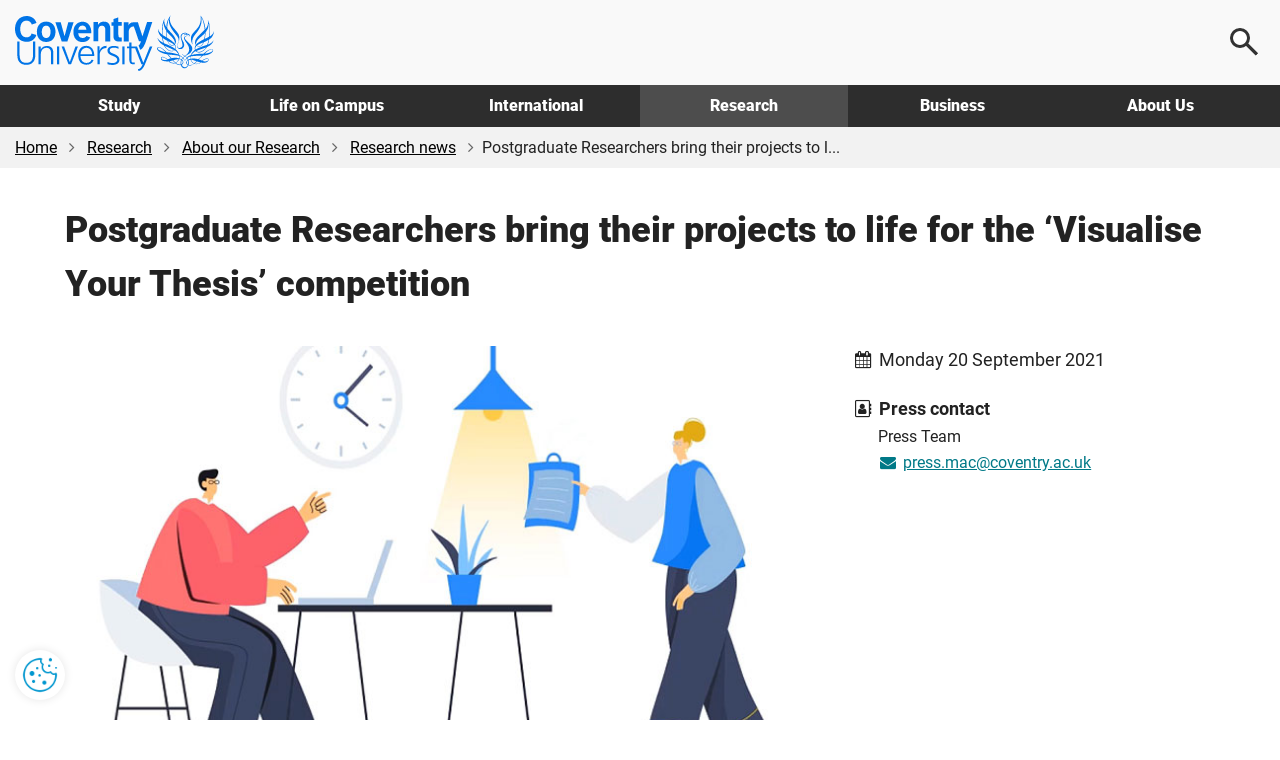

--- FILE ---
content_type: text/html; charset=utf-8
request_url: https://www.coventry.ac.uk/research/about-us/research-news/2021/vyt-2021/
body_size: 15957
content:
<!DOCTYPE html>
<html lang="en-GB">
<head>
    <meta charset="utf-8">
    <!-- version   8b22f94eeef66d4cf0f1104d195c657623fa7bc1 -->
    <!-- generated 2026-01-17 18:41:57.372 -->
    <!-- instance  3b7415d2-48b7-40d4-bec4-6d133827ed9d -->
    <meta http-equiv="X-UA-Compatible" content="IE=edge">
    <meta name="viewport" content="width=device-width, initial-scale=1.0">
    <title>Postgraduate Researchers bring their projects to life for the ‘Visualise Your Thesis’ competition | Coventry University</title>
        <meta name="description" content="Coventry University postgraduate researchers (PGR) have created vibrant and thought-provoking videos that represent their research projects for this year’s ‘Visualise Your Thesis’ competition.">
    <meta name="keywords" content="visualise your thesis, VYT, postgraduate research, PGR, research, thesis, competition, ">
    <link rel="apple-touch-icon" href="/apple-touch-icon.png" />
    <link rel="icon" type="image/png" sizes="32x32" href="/favicon-32x32.png">
    <link rel="icon" type="image/png" sizes="16x16" href="/favicon-16x16.png">
    <link rel="manifest" href="/site.webmanifest">
    <link rel="mask-icon" href="/safari-pinned-tab.svg" color="#0066cc">
    <meta name="msapplication-TileColor" content="#0985CF">
    <meta name="theme-color" content="#ffffff">
    <meta name="facebook-domain-verification" content="243rnc55chinxyxnrfrvp0b4zytyyz" />




        <meta property="og:url" content="https://www.coventry.ac.uk/research/about-us/research-news/2021/vyt-2021/" />

    <meta property="og:type" content="article" />
<meta property="og:title" content="Postgraduate Researchers bring their projects to life for the ‘Visualise Your Thesis’ competition"/>
<meta property="og:description" content="Coventry University postgraduate researchers (PGR) have created vibrant and thought-provoking videos that represent their research projects for this year’s ‘Visualise Your Thesis’ competition."/>

    <meta property="og:image" content="https://www.coventry.ac.uk/globalassets/media/global/08-new-research-section/doctoral-college/vyt460.jpg" />
    <meta property="og:image:secure_url" content="https://www.coventry.ac.uk/globalassets/media/global/08-new-research-section/doctoral-college/vyt460.jpg" />
    <meta name="twitter:image" content="https://www.coventry.ac.uk/globalassets/media/global/08-new-research-section/doctoral-college/vyt460.jpg" />

<meta name="twitter:card" content="summary_large_image" />

<meta name="twitter:title" content="Postgraduate Researchers bring their projects to life for the ‘Visualise Your Thesis’ competition"/>
<meta name="twitter:description" content="Coventry University postgraduate researchers (PGR) have created vibrant and thought-provoking videos that represent their research projects for this year’s ‘Visualise Your Thesis’ competition."/>

<link rel="canonical" href="https://www.coventry.ac.uk/research/about-us/research-news/2021/vyt-2021/" />

    <script src="/bundles/header/js?v=lItQDth7htXEwANlWKlgi78YmVoxbhn8zPvYrD6yYOA1"></script>

        <script src="/Static/Assets/js/jquery.main.js" defer></script>



<link href="/bundles/css?v=jb294auHtVR5vReIfgcc9PKmQ85tAk1N2ilTQu7Nk4s1" rel="stylesheet"/>

        <link type="text/css" rel="stylesheet" href="/globalassets/css/style.min.css?v=8de50b861e82f00" />

    

<link rel="icon" href="/static/Assets/images/favicon/PrimarySite/favicon.ico" />





        <script src="/globalassets/js/main.min.js?v=8de50b86280c580"></script>






        <!-- Cookie Yes -->
    <script>
        window.dataLayer = window.dataLayer || [];
        function gtag() {
            dataLayer.push(arguments);
        }
        gtag("consent", "default", {
            ad_storage: "denied",
            ad_user_data: "denied",
            ad_personalization: "denied",
            analytics_storage: "denied",
            functionality_storage: "denied",
            personalization_storage: "denied",
            security_storage: "granted",
            wait_for_update: 2000,
        });
        gtag("set", "ads_data_redaction", true);
        gtag("set", "url_passthrough", true);
    </script>
    <!-- End Cookie Yes -->


        <!-- Google Tag Manager -->
    <script>
        (function(w,d,s,l,i){w[l]=w[l]||[];w[l].push({'gtm.start':
                new Date().getTime(),event:'gtm.js'});var f=d.getElementsByTagName(s)[0],
                j=d.createElement(s),dl=l!='dataLayer'?'&l='+l:'';j.async=true;j.src=
                'https://www.googletagmanager.com/gtm.js?id='+i+dl;f.parentNode.insertBefore(j,f);
        })(window, document, 'script', 'dataLayer', 'GTM-KSJQM5');
    </script>
    <!-- End Google Tag Manager -->


    

            <script id="cookieyes" type="text/javascript" src="https://cdn-cookieyes.com/client_data/503e077c052281b6a24bbd7b.js"></script>
            <!-- Hotjar Tracking Code for www.coventry.ac.uk -->
        <script>
            (function (h, o, t, j, a, r) {
                h.hj = h.hj || function () { (h.hj.q = h.hj.q || []).push(arguments) };
                h._hjSettings = { hjid: 1637760, hjsv: 6 };
                a = o.getElementsByTagName('head')[0];
                r = o.createElement('script'); r.async = 1;
                r.src = t + h._hjSettings.hjid + j + h._hjSettings.hjsv;
                a.appendChild(r);
            })(window, document, 'https://static.hotjar.com/c/hotjar-', '.js?sv=');
        </script>

<script type="application/ld+json"> { "@context": "https://schema.org", "@type": "CollegeOrUniversity", "name": "Coventry University", "alternateName": "cov uni", "url": "https://www.coventry.ac.uk/", "logo": "https://www.coventry.ac.uk/globalassets/media/logos/cov.svg", "telephone": "+44 (0)24 7765 7688", "address": { "@type": "PostalAddress", "streetAddress": "Priory Street", "addressLocality": "Coventry, West Midlands", "postalCode": "CV1 5FB", "addressCountry": "GB" }, "sameAs": [ "https://www.facebook.com/coventryuniversity", "https://twitter.com/covcampus/", "https://www.youtube.com/user/CovStudent", "https://www.instagram.com/covuni/", "https://www.linkedin.com/school/coventry-university/mycompany/verification/", "https://www.snapchat.com/add/coventry_uni", "https://www.tiktok.com/@coventryuni" ] } </script>

    





    

<script type="text/javascript">var appInsights=window.appInsights||function(config){function t(config){i[config]=function(){var t=arguments;i.queue.push(function(){i[config].apply(i,t)})}}var i={config:config},u=document,e=window,o="script",s="AuthenticatedUserContext",h="start",c="stop",l="Track",a=l+"Event",v=l+"Page",r,f;setTimeout(function(){var t=u.createElement(o);t.src=config.url||"https://js.monitor.azure.com/scripts/a/ai.0.js";u.getElementsByTagName(o)[0].parentNode.appendChild(t)});try{i.cookie=u.cookie}catch(y){}for(i.queue=[],r=["Event","Exception","Metric","PageView","Trace","Dependency"];r.length;)t("track"+r.pop());return t("set"+s),t("clear"+s),t(h+a),t(c+a),t(h+v),t(c+v),t("flush"),config.disableExceptionTracking||(r="onerror",t("_"+r),f=e[r],e[r]=function(config,t,u,e,o){var s=f&&f(config,t,u,e,o);return s!==!0&&i["_"+r](config,t,u,e,o),s}),i}({instrumentationKey:"df181e98-7c66-4fc8-b18d-d717fa8f2865",sdkExtension:"a"});window.appInsights=appInsights;appInsights.queue&&appInsights.queue.length===0&&appInsights.trackPageView();</script></head>

    
        <body class="">
    

<button class="cookie-mgmt cky-banner-element">
    <img src="/static/assets/images/content/cookie-settings-icon.png" width="40" height="40" alt="Manage cookie settings">
</button>




<a class="sr-only sr-only-focusable skip-content" href="#main">
    Skip to main content
</a>
<a class="sr-only sr-only-focusable skip-content" href="#footer">
    Skip to footer
</a>

    <!-- Google Tag Manager (noscript) -->
    <noscript><iframe title="Intentionally blank"  aria-hidden="true" src="https://www.googletagmanager.com/ns.html?id=GTM-KSJQM5"
                      height="0" width="0" style="display:none;visibility:hidden"></iframe></noscript>
    <!-- End Google Tag Manager (noscript) -->





<div class="wrapper-outer">
    <div id="wrapper">
            <header>
                <div class="container">
                        <a href="/" class="logo">
                            <span class="sr-only">
                                Coventry University
                            </span>
                        </a>

                            <div class="menu-icon menu-icon--search">
                                <button aria-label="Open search">
                                    <span></span>
                                </button>
                            </div>
                            <div class="menu-icon menu-icon--ham">
                                <button aria-label="Open navigation">
                                    <span></span>
                                </button>
                            </div>
                </div>

                    <nav>
                        <div class="container">
                            <ul class="main-nav">
                                    <li class="main-nav__item -options">
                                        <a href="/study-at-coventry/" class="main-nav__link " aria-controls="js-117-submenu" aria-expanded="false">
                                            Study
                                        </a>
                                        <div class="main-nav__submenu" id="js-117-submenu">
                                            <div class="container">

<div class="main-nav__grid -normal">
<div class="grey-bkgnd">
<p class="main-nav__heading">Study</p>
<p>Coventry University Group offers a wide range of exciting courses</p>
<p class="mtl"><a href="/study-at-coventry/" class="btn-secondary -arrow mm-button" aria-label="Explore study">Explore</a></p>
</div>
<div class="main-nav__main">
<div>
<p class="main-nav__subheading"><a href="/study-at-coventry/undergraduate-study/" class="mm-item">Undergraduate</a></p>
<p>Explore what it means to be an undergraduate student</p>
</div>
<div>
<p class="main-nav__subheading"><a href="/study-at-coventry/postgraduate-study/" class="mm-item">Postgraduate</a></p>
<p>Discover our postgraduate study options and fast-track your career</p>
</div>
<div>
<p class="main-nav__subheading"><a href="/study-at-coventry/undergraduate-study/course-finder/" class="mm-item">A-Z undergraduate course finder</a></p>
<p>Explore our subject areas and find the perfect undergraduate course for you</p>
</div>
<div>
<p class="main-nav__subheading"><a href="/nite/" class="mm-item">National Institute of Teaching and Education</a></p>
<p>Training and developing excellent teachers and school leaders, worldwide</p>
</div>
<div>
<p class="main-nav__subheading"><a href="/online/" class="mm-item">Online learning</a></p>
<p>Study any time, anywhere, in a way that suits you</p>
</div>
<div>
<p class="main-nav__subheading"><a href="/research/research-opportunities/research-students/research-degrees/" class="mm-item">Research degrees</a></p>
<p>Globally connected first class research, explore research opportunities</p>
</div>
</div>
<div>
<p class="main-nav__subheading">Useful links</p>
<ul class="main-nav__useful">
<li><a href="/study-at-coventry/visit-our-open-days/" class="mm-subitem">Book an Open Day</a></li>
<li><a href="/study-at-coventry/order-a-prospectus/" class="mm-subitem">Get your prospectus</a></li>
<li><a href="/study-at-coventry/apply-now/" class="mm-subitem">How to apply</a></li>
<li><a href="/study-at-coventry/student-support/" class="mm-subitem">How we support you</a></li>
<li><a href="/study-at-coventry/finance/" class="mm-subitem">Fees and finance</a></li>
<li><a href="/study-at-coventry/your-offer-guide/" class="mm-subitem">Your Offer</a></li>
<li><a href="/study-at-coventry/get-ready/" class="mm-subitem">How to enrol</a></li>
</ul>
</div>
</div>
                                            </div>
                                        </div>
                                    </li>
                                    <li class="main-nav__item -options">
                                        <a href="/life-on-campus/" class="main-nav__link " aria-controls="js-724-submenu" aria-expanded="false">
                                            Life on Campus
                                        </a>
                                        <div class="main-nav__submenu" id="js-724-submenu">
                                            <div class="container">

<div class="main-nav__grid -normal">
<div class="grey-bkgnd">
<p class="main-nav__heading">Life on campus</p>
<p>Find out about life as a student at Coventry University Group.</p>
<p class="mtl"><a href="/life-on-campus/" class="btn-secondary -arrow mm-button" aria-label="Explore life on campus">Explore</a></p>
</div>
<div class="main-nav__main">
<div>
<p class="main-nav__subheading"><a href="/life-on-campus/accommodation/" class="mm-item">Accommodation</a></p>
<p>Find a place to call home. Discover our accommodation options</p>
</div>
<div>
<p class="main-nav__subheading"><a href="/life-on-campus/living-in-coventry/" class="mm-item">Living in Coventry</a></p>
<p>University is more than a place to learn. Explore the city you'll call home</p>
</div>
<div>
<p class="main-nav__subheading"><a class="external-link" href="https://www.yoursu.org/" target="_blank" rel="noopener">Your Students' Union</a></p>
<p>Make friends, learn a skill, join a club or society</p>
</div>
<div>
<p class="main-nav__subheading"><a href="/life-on-campus/social-and-learning-spaces/" class="mm-item">Student campus life</a></p>
<p>Explore your social and learning spaces including our 5 storey library open 24 hours</p>
</div>
<div>
<p class="main-nav__subheading"><a href="/life-on-campus/student-life/sport-coventry/" class="mm-item">Sports and fitness</a></p>
<p>Sign up for a gym membership, fitness class or join a sports club</p>
</div>
<div>
<p class="main-nav__subheading"><a href="/blog/" class="mm-item">Blog</a></p>
<p>Find out first-hand what it&rsquo;s like to live and study in Coventry</p>
</div>
</div>
<div>
<p class="main-nav__subheading">Useful links</p>
<ul class="main-nav__useful">
<li><a href="/study-at-coventry/visit-our-open-days/virtual-experience/" class="mm-subitem">Take a virtual tour</a></li>
<li><a href="/study-at-coventry/student-support/" class="mm-subitem">Student support</a></li>
<li><a href="/study-at-coventry/student-support/enhance-your-employability/" class="mm-subitem">Employability</a></li>
<li><a href="/study-at-coventry/student-support/enhance-your-employability/global-opportunities/" class="mm-subitem">Global opportunities</a></li>
<li><a href="/life-on-campus/cost-of-living-hub/" class="mm-subitem">Cost of living hub</a></li>
<li><a href="/study-at-coventry/student-support/health-and-wellbeing/safety/" class="mm-subitem">Keeping you safe on campus</a></li>
<li><a href="/unibuddy/" class="mm-subitem">Chat with our students</a></li>
</ul>
</div>
</div>
                                            </div>
                                        </div>
                                    </li>
                                    <li class="main-nav__item -options">
                                        <a href="/international-students-hub/" class="main-nav__link " aria-controls="js-8194-submenu" aria-expanded="false">
                                            International
                                        </a>
                                        <div class="main-nav__submenu" id="js-8194-submenu">
                                            <div class="container">

<div class="main-nav__grid -normal">
<div class="grey-bkgnd">
<p class="main-nav__heading">International</p>
<p>Important information and guidance for International Students.</p>
<p class="mtl"><a href="/international-students-hub/" class="btn-secondary -arrow mm-button" aria-label="Explore international">Explore</a></p>
</div>
<div class="main-nav__main">
<div>
<p class="main-nav__subheading"><a href="/search/?search=&amp;location=113&amp;contentType=newcoursepage" class="mm-item">International courses</a></p>
<p>Take a look at our undergraduate and postgraduate courses open to international students</p>
</div>
<div>
<p class="main-nav__subheading"><a href="/international-students-hub/fees-and-funding/" class="mm-item">Fees, funding and scholarships</a></p>
<p>Find out about our tuition fees and how to pay them, as well as scholarships, bursaries and discounts available to you</p>
</div>
<div>
<p class="main-nav__subheading"><a href="/international-students-hub/apply/" class="mm-item">How to apply</a></p>
<p>Wherever you are in the world, read our information on how to apply for one of our courses</p>
</div>
<div>
<p class="main-nav__subheading"><a href="/international-students-hub/entry-requirements/" class="mm-item">Entry requirements</a></p>
<p>Find your country-specific entry requirements for our undergraduate and postgraduate courses</p>
</div>
<div>
<p class="main-nav__subheading"><a href="/international-students-hub/coming-to-the-uk/your-visa/" class="mm-item">Visa advice</a></p>
<p>Help and advice from our international student support team</p>
</div>
<div>
<p class="main-nav__subheading"><a href="/international-students-hub/coming-to-the-uk/" class="mm-item">Your guide to coming to the UK</a></p>
<p>We support you on your journey from the moment you apply</p>
</div>
</div>
<div>
<p class="main-nav__subheading">Useful links</p>
<ul class="main-nav__useful">
<li><a href="/international-students-hub/find-your-region/" class="mm-subitem">Contact your regional team</a></li>
<li><a href="/the-university/about-coventry-university/global-presence/global-hub/" class="mm-subitem">Explore our global hubs</a></li>
<li><a href="/international-students-hub/accommodation/" class="mm-subitem">Student accommodation</a></li>
<li><a href="/study-at-coventry/get-ready/how-to-enrol-international/" class="mm-subitem">How to enrol</a></li>
<li><a href="/the-university/contact-coventry-university/" class="mm-subitem">Contact admissions</a></li>
<li><a href="/unibuddy/" class="mm-subitem">Chat with our students</a></li>
<li><a href="/life-on-campus/cost-of-living-hub/" class="mm-subitem">Cost of living hub</a></li>
</ul>
</div>
</div>
                                            </div>
                                        </div>
                                    </li>
                                    <li class="main-nav__item -options">
                                        <a href="/research/" class="main-nav__link -current" aria-controls="js-1398-submenu" aria-expanded="false">
                                            Research
                                        </a>
                                        <div class="main-nav__submenu" id="js-1398-submenu">
                                            <div class="container">

<div class="main-nav__grid -normal">
<div class="grey-bkgnd">
<p class="main-nav__heading">Research</p>
<p>Explore Coventry University Group challenge-led research and innovation.</p>
<p class="mtl"><a href="/research/" class="btn-secondary -arrow mm-button" aria-label="Explore research">Explore</a></p>
</div>
<div class="main-nav__main">
<div>
<p class="main-nav__subheading"><a href="/research/areas-of-research/" rel="noopener" class="mm-item">Research centres</a></p>
<p>Explore our interdisciplinary research centres</p>
</div>
<div>
<p class="main-nav__subheading"><a href="/research/about-us/research-news/" class="mm-item">Research news</a></p>
<p>Read all our latest news and updates</p>
</div>
<div>
<p class="main-nav__subheading"><a href="/research/postgraduate-research/" class="mm-item">Postgraduate research</a></p>
<p>Find out about opportunities and support for PGRs</p>
</div>
<div>
<p class="main-nav__subheading"><a href="/research/about-us/research-events/" class="mm-item">Research events</a></p>
<p>Discover our upcoming events</p>
</div>
<div>
<p class="main-nav__subheading"><a href="/research/about-us/" class="mm-item">About our research</a></p>
<p>Learn how our research is Creating Better Futures</p>
</div>
<div>
<p class="main-nav__subheading"><a href="/research/about-us/research-excellence-framework/" class="mm-item">REF 2021</a></p>
<p>Find out more about our REF2021 results</p>
</div>
</div>
<div>
<p class="main-nav__subheading">Useful links</p>
<ul class="main-nav__useful">
<li><a href="/research/about-us/research-services/" class="mm-subitem">Research services</a></li>
<li><a href="/research/research-strategy/" class="mm-subitem">2030 Research Strategy</a></li>
<li><a href="/research/about-us/sustainability-clean-growth-research/" class="mm-subitem">Sustainability and Clean Growth Research</a></li>
<li><a href="/research/ai-coventry-university-group/ai-in-research/" class="mm-subitem">AI in Research</a></li>
<li><a href="/research/curie/" class="mm-subitem">Research Institute Europe</a></li>
<li><a href="/research/coventry-university-research-institute-singapore/" class="mm-subitem">Research Institute Singapore</a></li>
<li><a href="/research/research-blog/" class="mm-subitem">Research and innovation blog</a></li>
</ul>
</div>
</div>
                                            </div>
                                        </div>
                                    </li>
                                    <li class="main-nav__item -options">
                                        <a href="/business/" class="main-nav__link " aria-controls="js-3193-submenu" aria-expanded="false">
                                            Business
                                        </a>
                                        <div class="main-nav__submenu" id="js-3193-submenu">
                                            <div class="container">

<div class="main-nav__grid -normal">
<div class="grey-bkgnd">
<p class="main-nav__heading">Business</p>
<p>Here at Coventry University Group we can support your business in numerous ways.</p>
<p class="mtl"><a href="/business/" class="btn-secondary -arrow mm-button" aria-label="Explore business">Explore</a></p>
</div>
<div class="main-nav__main">
<div>
<p class="main-nav__subheading"><a href="/business/partner-with-us/" class="mm-item">Partnerships</a></p>
<p>Partner with us to explore new opportunities</p>
</div>
<div>
<p class="main-nav__subheading"><a href="/business/our-services/" class="mm-item">Research and expertise</a></p>
<p>Share knowledge and expertise</p>
</div>
<div>
<p class="main-nav__subheading"><a href="/business/our-services/work-with-our-students/" class="mm-item">Collaborate with us</a></p>
<p>Work with our students and graduates</p>
</div>
<div>
<p class="main-nav__subheading"><a href="/apprenticeships/" class="mm-item">Apprenticeships</a></p>
<p>Find out how we can help your business through apprentices</p>
</div>
<div>
<p class="main-nav__subheading"><a href="/business/our-services/small-business-solutions/" class="mm-item">SME support</a></p>
<p>Discover our bespoke business solutions</p>
</div>
<div>
<p class="main-nav__subheading"><a href="/business/our-services/knowledge-exchange/knowledge-exchange-framework/" class="mm-item">KEF: Our impact</a></p>
<p>We support local businesses and communities</p>
</div>
</div>
<div>
<p class="main-nav__subheading">Useful links</p>
<ul class="main-nav__useful">
<li><a href="/business/facilities/" class="mm-subitem">Hire facilities</a></li>
<li><a href="/search/?search=&amp;contentType=coursepage" class="mm-subitem">CPD courses</a></li>
<li><a href="/business/business-news/" class="mm-subitem">Business news</a></li>
<li><a href="/business/business-events/" class="mm-subitem">Business events</a></li>
<li><a href="/research/research-blog/" class="mm-subitem">Research and innovation blog</a></li>
</ul>
</div>
</div>
                                            </div>
                                        </div>
                                    </li>
                                    <li class="main-nav__item -options">
                                        <a href="/the-university/" class="main-nav__link " aria-controls="js-3461-submenu" aria-expanded="false">
                                            About Us
                                        </a>
                                        <div class="main-nav__submenu" id="js-3461-submenu">
                                            <div class="container">

<div class="main-nav__grid">
<div class="grey-bkgnd">
<p class="main-nav__heading">About us</p>
<p>A global Education Group with a reputation for equity and innovation.</p>
<p class="mtl"><a href="/the-university/" class="btn-secondary -arrow mm-button" aria-label="Explore about us">Explore</a></p>
</div>
<div class="main-nav__main">
<div>
<p class="main-nav__subheading"><a href="/the-university/about-coventry-university/" class="mm-item">Our history</a></p>
<p>Find out who we are and what we do</p>
</div>
<div>
<p class="main-nav__subheading"><a href="/the-university/about-coventry-university/governance/" class="mm-item">Governance</a></p>
<p>Explore our academic structure and learn more about who we are</p>
</div>
<div>
<p class="main-nav__subheading"><a href="/the-university/social-impact/" class="mm-item">Social impact</a></p>
<p>Discover the social impact Coventry University has on our city</p>
</div>
<div>
<p class="main-nav__subheading"><a href="/the-university/about-coventry-university/2030-group-strategy/" class="mm-item">2030 Group strategy</a></p>
<p>Creating better futures for our students, colleagues, partners and stakeholders</p>
</div>
<div>
<p class="main-nav__subheading"><a href="/news/" class="mm-item">University news</a></p>
<p>Read our university news</p>
</div>
<div>
<p class="main-nav__subheading"><a href="/jobs/" target="_blank" rel="noopener" class="mm-item">Careers at Coventry University Group</a></p>
<p>We recruit the best people to deliver the best experience for our students</p>
</div>
</div>
<div>
<p class="main-nav__subheading">Useful links</p>
<ul class="main-nav__useful">
<li><a href="/events/" class="mm-subitem">Events</a></li>
<li><a href="/the-university/contact-coventry-university/" class="mm-subitem">Contact us</a></li>
<li><a href="/the-university/travel-directions-info/" class="mm-subitem">Visit us</a></li>
<li><a href="/life-on-campus/staff-directory/" class="mm-subitem">Staff directory</a></li>
<li><a href="/life-on-campus/term-dates/" class="mm-subitem">Academic calendar</a></li>
<li><a href="/the-university/made-in-coventry/" class="mm-subitem">Alumni</a></li>
<li><a href="https://livecoventryac.sharepoint.com/SitePages/Home.aspx" class="mm-subitem">Student and staff portals</a></li>
</ul>
</div>
<div>
<p class="main-nav__subheading">Our Group</p>
<ul class="main-nav__useful">
<li><a href="/london/" class="mm-subitem">Coventry University London</a></li>
<li><a href="/cuc/" class="mm-subitem">CU Coventry</a></li>
<li><a href="/cul/" class="mm-subitem">CU London</a></li>
<li><a href="/cus/" class="mm-subitem">CU Scarborough</a></li>
<li><a href="/wroclaw/" class="mm-subitem">Coventry University Wrocław</a></li>
<li><a href="/nite/" class="mm-subitem">National Institute of Teaching and Education</a></li>
<li><a href="/online/" class="mm-subitem">Online</a></li>
</ul>
</div>
</div>
                                            </div>
                                        </div>
                                    </li>
                            </ul>
                        </div>
                    </nav>

                    <div class="main-search">
                        <div class="main-search__content">
                            <p class="h2 mvn">
                                Search
                            </p>

                                <div class="row">
                                    <div class="col-sm-6">
                                            <label for="ddlOverlayLocation" class="h4">
                                                Select location
                                            </label>
                                            <div class="ui-select">
                                                <select class="option-drop white-bkgnd" id="ddlOverlayLocation">



                                                    <option value="0">All locations</option>
                                                        <option value="9477" >Coventry University London </option>
                                                        <option value="113" selected>Coventry University</option>
                                                        <option value="8798" >CU Coventry</option>
                                                        <option value="8554" >CU London</option>
                                                        <option value="9196" >CU Scarborough</option>
                                                        <option value="284311" >Coventry University Wrocław</option>
                                                        <option value="1042469" >Student Central</option>
                                                        <option value="1018240" >Coventry University Online</option>
                                                        <option value="972305" >National Institute of Teaching and Education</option>
                                                        <option value="10442" >Coventry University Apprenticeships</option>
                                                </select>
                                            </div>
                                    </div>

                                    <div class="col-sm-6">
                                            <label for="ddlOverlayType" class="h4">
                                                Select type
                                            </label>
                                            <div class="ui-select">
                                                <select class="option-drop white-bkgnd" id="ddlOverlayType">



                                                    <option value="0">All pages</option>
                                                            <option value="NewCoursePage" selected>Course</option>
                                                            <option value="CoursePage" >CPD Course</option>
                                                            <option value="EventPage" >Event</option>
                                                            <option value="NewsPage" >News</option>
                                                            <option value="ResearchNewsPage" >Research News</option>
                                                </select>
                                            </div>
                                    </div>
                                </div>
                                <div class="row">
                                    <div class="col-sm-9">
                                        <input type="text" aria-label="Search the Coventry University website" placeholder="Search website..." id="headSearchInput" name="headSearchInput" class="col-sm-9 search-overlay-input" data-hj-whitelist="">
                                    </div>

                                    <div class="col-sm-3">
                                        <button id="headSearchButton" value="Submit search" aria-label="Submit search" class="btn-primary search-overlay-submit">Search</button>
                                        <input id="headResultPage" type="hidden" value="https://www.coventry.ac.uk/search/?page=1&amp;PageSize=10">
                                    </div>
                                </div>
                                <div class="row">
                                    <div class="search-overlay-column col-sm-3 ptm">
                                            <span class="searchOptionSubHeading h5">Popular searches</span>

                                            <p><a href="/search/?search=employability&amp;contentType=&amp;location=113">Employability</a></p>
                                            <p><a href="/search/?search=fees&amp;contentType=&amp;location=113">Fees</a></p>
                                            <p><a href="/search/?search=Student+Services&amp;contentType=&amp;location=113">Student Services</a></p>
                                            <p><a href="/search/?search=International+guide&amp;contentType=&amp;location=113">International Guide</a></p>
                                            <p><a href="/search/?search=Nursing&amp;location=113&amp;contentType=newcoursepage&amp;sl=140_&amp;att=122_123_">Nursing</a></p>
                                    </div>

                                    <div class="hidden-xs">
                                        <div class="search-overlay-column col-sm-3 ptm">
                                                <span class="searchOptionSubHeading h5">Useful links</span>

                                                <p><a href="/student-central/">Student Central</a></p>
                                                <p><a href="/the-university/travel-directions-info/">Campus Map</a></p>
                                                <p><a href="/life-on-campus/term-dates/">Term Dates</a></p>
                                                <p><a href="https://students.convera.com/coventry#!/">Student Payment Portal</a></p>
                                                <p><a href="/study-at-coventry/order-a-prospectus/">Prospectus</a></p>
                                                <p><a href="/study-at-coventry/visit-our-open-days/">Open Days</a></p>
                                        </div>

                                        <div class="search-overlay-column col-sm-6 ptm">
                                                <span class="searchOptionSubHeading h5">Suggested courses</span>

                                            <ul id="scourses" data-empty="true">
                                                <li class="suggested-course suggested-grey">Start typing to see suggestions...</li>
                                            </ul>
                                        </div>
                                    </div>
                                </div>
                        </div>
                    </div>
            </header>
    </div>
</div>




    <div id="breadcrumb-wrapper">
        <div class="container -wide">
            <div class="row">
                <div class="col-sm-12">
                    <nav class="breadcrumb-container" aria-label="Breadcrumb">
                        <ul class="breadcrumb">


                                    <li>
                                        <a href="/" rel="nofollow">Home</a>
                                    </li>
                                    <li>
                                        <a href="/research/">Research</a>
                                    </li>
                                    <li>
                                        <a href="/research/about-us/">About our Research</a>
                                    </li>
                                    <li>
                                        <a href="/research/about-us/research-news/">Research news</a>
                                    </li>
                                    <li>Postgraduate Researchers bring their projects to l...</li>

                        </ul>
                    </nav>
                </div>
            </div>
        </div>
    </div>





<div class="section" role="main" id="main">
    <div class="container">
        <div class="row">
            <div class="col-sm-12">
                <h1>Postgraduate Researchers bring their projects to life for the ‘Visualise Your Thesis’ competition</h1>
            </div>
        </div>
        <div class="row mtl">
            <div class="col-sm-12 col-md-8">
                    <img  class="img-responsive" src="/globalassets/media/global/08-new-research-section/doctoral-college/vyt460.jpg" alt="Drawing of two ladies chatting while one is watering a plant" />

                    <div class="image-caption">
                        <p class="small">Image: Sara Lahlouhi &#39;An Investigation of UK Architecture Students&#39; and Practitioners&#39; Writing: A Corpus Linguistics Study&#39;</p>
                    </div>
                <div class="row">

                    <div class="col-xs-6">
                    </div>
                    

<div class="col-xs-6 card-social">
    <a href="https://www.facebook.com/sharer.php?u=https://www.coventry.ac.uk/research/about-us/research-news/2021/vyt-2021/" target="_blank" rel="nofollow noopener noreferrer" aria-label="Share on Facebook">
        <i aria-hidden="true" class="fa fa-fw fa-facebook"></i>
    </a>
    <a class="x" href="https://twitter.com/intent/tweet?text=Postgraduate%20Researchers%20bring%20their%20projects%20to%20life%20for%20the%20‘Visualise%20Your%20Thesis’%20competition&url=https://www.coventry.ac.uk/research/about-us/research-news/2021/vyt-2021/" target="_blank" rel="nofollow noopener noreferrer" aria-label="Share on X">
    </a>
    <a href="https://www.linkedin.com/shareArticle?mini=true&amp;url=https://www.coventry.ac.uk/research/about-us/research-news/2021/vyt-2021/" target="_blank" rel="nofollow noopener noreferrer" aria-label="Share on LinkedIn">
        <i aria-hidden="true" class="fa fa-fw fa-linkedin"></i>
    </a>
</div>
                </div>
                <hr class="card">
            </div>
            <div class="col-sm-12 col-md-4">

                <p class="lead mbl">
                    <i aria-hidden="true" class="fa fa-fw fa-calendar mrs"></i>Monday 20 September 2021
                </p>


                    <p class="lead mbn">
                        <i aria-hidden="true" class="fa fa-fw fa-address-book-o mrs"></i><strong>Press contact</strong>
                    </p>
                    <p class="card-icon-ml">
Press Team<br>
                                                                            <a href="mailto:press.mac@coventry.ac.uk">
                                <i aria-hidden="true" class="fa fa-fw fa-envelope mrs"></i>press.mac@coventry.ac.uk
                            </a>
                    </p>
            </div>
        </div>
    </div>
    <div class="container">
        <hr class="card visible-xs visible-sm">
        

<div class="">
    

    <div class="row">
    <div class="col-sm-12">
        
<p class="lead">Postgraduate Researchers have created vibrant and thought-provoking videos for this year's &lsquo;Visualise Your Thesis&rsquo; (VYT) competition.</p>
<p>The annual competition, hosted by the Doctoral College and Centre for Research Capability and Development, invites postgraduate researchers (PGRs) from across Coventry University's research centres to produce a 1 minute audio-visual summary of their PhD research.</p>
<p>The aim of the video format is designed to give a non-expert audience a comprehensive insight into the research that is being undertaken, with participants being marked on the accessibility of their output and how engaging the content is.</p>
<p>Sara Lahlouhi, a PhD candidate in the <a href="/research/areas-of-research/centre-for-arts-memory-and-communities/" title="Centre for Arts, Memory and Communities">Centre for Arts, Memory and Communities</a> (CAMC) was announced as the 2021 winner. For her project, entitled 'An Investigation of UK Architecture Students' and Practitioners' Writing: A Corpus Linguistics Study', Sara's <a href="https://visualiseyourthesis.figshare.com/articles/presentation/An_Investigation_of_UK_Architecture_Students_and_Practitioners_Writing_A_Corpus_Linguistics_case_study/16585901/1" target="_blank" rel="noopener">winning visualisation</a> showcased her development of the first British Corpus of Architecture Writing (BCAW), a large collection of texts which will be analysed to better understand the linguistic features of architecture writing. She will now go on to represent Coventry University at the international competition held by the University of Melbourne.</p>
<p>Jhonny Ismael Bautista Quispe (Centre for Agroecology, Water and Resilience) was the runner up for his presentation exploring 'Portable hand-washing facility using bio-based materials for sustainable water treatment', with Emmanuel Luther (Centre for Fluid and Complex Systems) coming in third place.</p>
<p>This follows the <a href="/research/about-us/research-news/2020/coventry-university-hosts-first-uk-visualise-your-thesis-competition-for-postgraduate-researchers/" target="_blank" rel="noopener">first Coventry University Visualise Your Thesis</a> competition which took place in 2020.</p>


<div class="p15">
<div class="row quote-pic-panel-left mbl">
    <div class="col-sm-12">
        <div class="cov-panel">
            <div class="row align-items-center d-flex-md">
                <div class="col-md-4 col-lg-3  text-center">
                    <img src="/globalassets/media/global/08-new-research-section/doctoral-college/compressed-sl_767x-copy.jpg" title="Sara Lahlouhi" alt="Sara Lahlouhi" class="img-responsive" />
                </div>
                <div class="col-md-8  col-lg-9  quote-pic-content">


                        <div class="quote-lg">
                            <div class="student-quote text-left">
                                <i aria-hidden="true" class="fa fa-quote-left" aria-hidden="true"></i>
                            </div>
                            <blockquote>
                                    <p>I had a very enjoyable time creating my 2021 Visualise Your Thesis entry. I have always had an interest in video-making and artistic design, and this gave me a chance to demonstrate it. There was a very high standard of entries this year - huge congratulations to all entries!</p>
                                                                    <cite>
                                        Sara Lahlouhi, VYT Winner 2021
                                    </cite>
                            </blockquote>
                        </div>
                </div>
            </div>
        </div>
    </div>
</div><!-- end of .row -->
</div><!-- end of .container -->

<div class="p15">
<div class="row quote-pic-panel-right mbl">
    <div class="col-sm-12">
        <div class="cov-panel">
            <div class="row align-items-center d-flex-md">
                <div class="col-md-4 col-lg-3 col-sm-12 col-md-push-8 col-lg-push-9 text-center">
                    <img src="/globalassets/media/global/08-new-research-section/doctoral-college/photo_jhonny_bautista.jpg" title="Jhonny Ismael Bautista Quispe" alt="Jhonny Ismael Bautista Quispe" class="img-responsive" />
                </div>
                <div class="col-md-8  col-lg-9 col-sm-12 col-md-pull-4 col-lg-pull-3 quote-pic-content">


                        <div class="quote-lg">
                            <div class="student-quote text-left">
                                <i aria-hidden="true" class="fa fa-quote-left" aria-hidden="true"></i>
                            </div>
                            <blockquote>
                                    <p>Summarizing my research in 60 seconds was challenging but great to develop my creativity and visual communication skills. Through this competition, I have learnt several tools to easily transmit my research goals to wider audiences. I am confident this experience will help in my journey as a Doctoral candidate.</p>
                                                                    <cite>
                                        Jhonny Ismael Bautista Quispe, VYT Runner-up 2021
                                    </cite>
                            </blockquote>
                        </div>
                </div>
            </div>
        </div>
    </div>
</div><!-- end of .row -->
</div><!-- end of .container -->

<div class="p15">
<div class="row quote-pic-panel-left mbl">
    <div class="col-sm-12">
        <div class="cov-panel">
            <div class="row align-items-center d-flex-md">
                <div class="col-md-4 col-lg-3  text-center">
                    <img src="/globalassets/media/global/08-new-research-section/doctoral-college/el_767.jpg" title="Emmanuel Luther" alt="Emmanuel Luther" class="img-responsive" />
                </div>
                <div class="col-md-8  col-lg-9  quote-pic-content">


                        <div class="quote-lg">
                            <div class="student-quote text-left">
                                <i aria-hidden="true" class="fa fa-quote-left" aria-hidden="true"></i>
                            </div>
                            <blockquote>
                                    <p>It was an awesome experience, thinking about how to narrate my research in a simple one-minute video to a non-specialist audience. The making of the video exposed me to many new ideas on things to consider when creating a media file for the public. Go for it if you can.</p>
                                                                    <cite>
                                        Emmanuel Luther, VYT Runner-up 2021
                                    </cite>
                            </blockquote>
                        </div>
                </div>
            </div>
        </div>
    </div>
</div><!-- end of .row -->
</div><!-- end of .container -->
<p>You can watch all the videos on the <a href="https://recap.coventry.domains/VYT/2021-participant-submissions/" target="_blank" rel="noopener">RECAP website</a>.</p>
<p>The <a href="https://sites.research.unimelb.edu.au/visualise-your-thesis#about" target="_blank" rel="noopener" visualise="" your="" thesis="" a="">Visualise Your Thesis</a>&nbsp;competition was developed by the University of Melbourne in 2015.</p>

    </div>
    </div>
    
</div>


            <div class="row">
                <div class="col-sm-12">
                    <p class="mtl">
                        <a href="/research/about-us/research-news/"><i aria-hidden="true" class="fa fa-fw fa-angle-left mrs"></i>Back to news</a>
                    </p>
                </div>
            </div>
    </div>
</div>



    <a id="totop" title="Back to top" href="#"></a>

            <div class="footer-container" role="contentinfo" id="footer">
                <div class="container -wide footer">
                    <div class="row">
                        
                        <div class="col-sm-12 col-md-7">

<div class="row">
<div class="col-sm-4 hidden-xs">
<div id="js-footer-map" class="campus-map"><img class="img-responsive" src="/globalassets/media/global/footer/map-uk.svg" alt="Map of Coventry University campus locations" loading="lazy" />
<div class="campus-map__pin js-map-hover-cuc" x="386" y="367"><span aria-hidden="true" class="campus-map__icon fa fa-map-marker orange">&nbsp;</span>
<div class="campus-map__tooltip cu-primary-bg body-text">CU Coventry</div>
</div>
<div class="campus-map__pin js-map-hover-cul" x="445" y="413"><span aria-hidden="true" class="campus-map__icon fa fa-map-marker orange">&nbsp;</span>
<div class="campus-map__tooltip cu-primary-bg body-text">CU London</div>
</div>
<div class="campus-map__pin js-map-hover-cus" x="413" y="259"><span aria-hidden="true" class="campus-map__icon fa fa-map-marker orange">&nbsp;</span>
<div class="campus-map__tooltip cu-primary-bg body-text">CU Scarborough</div>
</div>
<div class="campus-map__pin js-map-hover-cov" x="373" y="359"><span aria-hidden="true" class="campus-map__icon fa fa-map-marker fa-lg cov-primary-text">&nbsp;</span>
<div class="campus-map__tooltip cov-primary-bg">Coventry University</div>
</div>
<div class="campus-map__pin js-map-hover-london" x="427" y="419"><span aria-hidden="true" class="campus-map__icon fa fa-map-marker cov-primary-text">&nbsp;</span>
<div class="campus-map__tooltip cov-primary-bg">Coventry University London</div>
</div>
</div>
</div>
<div class="col-xs-12 col-sm-8">
<div class="row">
<div class="col-xs-12 col-sm-6">
<p class="footer-heading">Contact us</p>
<p class="mbn"><span aria-hidden="true" class="campus-map__icon fa fa-map-marker cov-primary-text">&nbsp;</span> <strong><a class="js-map-hover" id="js-map-hover-cov" href="/">Coventry University</a></strong></p>
<p>Priory Street <br />Coventry CV1 5FB<br />United Kingdom</p>
<p><strong>Tel: <a class="cta-link" href="tel:+442477657688">+44 (0)24 7765 7688</a></strong></p>
<ul>
<li><a href="/the-university/contact-coventry-university/">Contact us</a></li>
<li><a href="/the-university/travel-directions-info/">Find us</a></li>
</ul>
</div>
<div class="col-xs-12 col-sm-6">
<p class="footer-heading">Our locations</p>
<p class="mbm"><span aria-hidden="true" class="campus-map__icon fa fa-map-marker cov-primary-text">&nbsp;</span> <strong><a class="js-map-hover" id="js-map-hover-london" href="/london/">Coventry University London</a></strong></p>
<p class="mbm"><span aria-hidden="true" class="campus-map__icon fa fa-map-marker orange">&nbsp;</span> <strong><a class="js-map-hover" id="js-map-hover-cuc" href="/cuc/">CU Coventry</a></strong></p>
<p class="mbm"><span aria-hidden="true" class="campus-map__icon fa fa-map-marker orange">&nbsp;</span> <strong><a class="js-map-hover" id="js-map-hover-cul" href="/cul/">CU London</a></strong></p>
<p class="mbm"><span aria-hidden="true" class="campus-map__icon fa fa-map-marker orange">&nbsp;</span> <strong><a class="js-map-hover" id="js-map-hover-cus" href="/cus/">CU Scarborough</a></strong></p>
<p class="mbm"><strong><a href="/wroclaw/">Coventry University Wrocław</a></strong></p>
<p class="mbm"><strong><a href="/nite/">NITE</a></strong></p>
<p class="mbm"><strong><a href="/online/">Online</a></strong></p>
</div>
</div>
</div>
</div>

                        </div>
                        

                        
                        <div class="col-xs-0 col-sm-0">

                        </div>
                        

                        <div class="clearfix visible-sm-block visible-xs-block"></div>

                        
                        <div class="col-xs-12 col-sm-6 col-md-2">
                                <h2 class="footer-heading">Useful links</h2>

                                <ul>
                                        <li>
                                            <a title="New students" target="_blank" href="/student-central/">New students</a>
                                        </li>
                                        <li>
                                            <a title="News" href="/news/">News</a>
                                        </li>
                                        <li>
                                            <a title="Events" href="/events/">Events</a>
                                        </li>
                                        <li>
                                            <a title="Replacement student documents" href="/the-university/key-information/registry/qualifications-certificates-and-transcripts/">Replacement student documents</a>
                                        </li>
                                        <li>
                                            <a title="Library" href="/study-at-coventry/student-support/academic-support/lanchester-library/">Library</a>
                                        </li>
                                        <li>
                                            <a title="Blogs" href="/blog/">Blogs</a>
                                        </li>
                                        <li>
                                            <a title="Careers" target="_blank" href="/jobs/">Careers</a>
                                        </li>
                                        <li>
                                            <a href="/the-university/key-information/safeguarding-is-everyones-responsibility/">Safeguarding</a>
                                        </li>
                                        <li>
                                            <a title="Our staff" href="/life-on-campus/staff-directory/">Our staff</a>
                                        </li>
                                        <li>
                                            <a title="Our organisation" href="/the-university/about-coventry-university/">Our organisation</a>
                                        </li>
                                        <li>
                                            <a title="Complaints" href="/the-university/key-information/registry/raising-a-concern-or-making-a-complaint/">Complaints</a>
                                        </li>
                                </ul>
                        </div>
                        

                        
                        <div class="col-xs-12 col-sm-6 col-md-3 footer-connected">
                                <h2 class="footer-heading">Follow us</h2>

                                <a target="_blank" href="https://www.facebook.com/coventryuniversity" aria-label="Like us on Facebook" rel="nofollow noopener noreferrer" title="Like us on Facebook">
                                    <span aria-hidden="true" class="fa fa-facebook fa-fw"></span>
                                </a>

                                <a class="x" href="https://twitter.com/covcampus/" aria-label="Follow us on X" target="_blank" rel="nofollow noopener noreferrer">
                                </a>

                                <a target="_blank" href="https://www.youtube.com/user/CovStudent/" aria-label="Subscribe to our YouTube Channel" rel="nofollow noopener noreferrer" title="Subscribe to our YouTube Channel">
                                    <span aria-hidden="true" class="fa fa-youtube fa-fw"></span>
                                </a>

                                <a target="_blank" href="https://www.instagram.com/covuni/" aria-label="Follow us on Instagram" rel="nofollow noopener noreferrer" title="Follow us on Instagram">
                                    <span aria-hidden="true" class="fa fa-instagram fa-fw"></span>
                                </a>

                                <a target="_blank" href="https://www.linkedin.com/school/coventry-university/" aria-label="Connect with us on Linkedin" rel="nofollow noopener noreferrer" title="Connect with us on Linkedin">
                                    <span aria-hidden="true" class="fa fa-linkedin-square fa-fw"></span>
                                </a>

                                <a target="_blank" href="https://www.snapchat.com/add/coventry_uni" aria-label="Add us on Snapchat" rel="nofollow noopener noreferrer" title="Add us on Snapchat">
                                    <span aria-hidden="true" class="fa fa-snapchat-ghost fa-fw"></span>
                                </a>

                                <a class="tiktok" href="https://www.tiktok.com/@coventryuni" target="_blank" aria-label="Follow us on TikTok" rel="nofollow noopener noreferrer" title="Follow us on TikTok">
                                </a>

                                <a class="wechat" href="https://mp.weixin.qq.com/s/uw9vUcc-Yo62jMeTxGxa-g?token=992373432&amp;lang=zh_CN" target="_blank" aria-label="Follow us on WeChat" rel="nofollow noopener noreferrer">
                                </a>

                                <a class="weibo" href="https://weibo.com/coventryuniversity?refer_flag=1005055013_" target="_blank" aria-label="Follow us on Weibo" rel="nofollow noopener noreferrer">
                                </a>

                                <a class="xiao" href="https://www.xiaohongshu.com/user/profile/6231a9f3000000001000d2c0?xhsshare=CopyLink&amp;appuid=60cfcc18000000000101d39e&amp;apptime=1663673428" target="_blank" aria-label="Follow us on Xiaohongshu" rel="nofollow noopener noreferrer">
                                </a>

                                <a class="naver" href="https://blog.naver.com/coventryuniversity" target="_blank" aria-label="Follow us on Naver" rel="nofollow noopener noreferrer">
                                </a>

                                <a class="kakao" href="https://pf.kakao.com/_qxcRmxb" target="_blank" aria-label="Follow us on KakaoTalk" rel="nofollow noopener noreferrer">
                                </a>








                                <p class="footer-heading">Sign in</p>

                            <p class="ptm mbn font-bold"><a href="https://livecoventryac.sharepoint.com/sites/students-portal"><span class="fa fa-sign-in fa-fw fa-lg pull-left ptn mbn mrn">&nbsp;</span>Student portal</a></p>
<p class="ptm mbn font-bold"><a href="https://livecoventryac.sharepoint.com/sites/staff-portal" title="Staff portal website"><span class="fa fa-sign-in fa-fw fa-lg pull-left ptn mbn mrn">&nbsp;</span>Staff portal</a></p>
                        </div>
                        
                    </div>
                </div>
            </div>
                <div class="awards-container">
                    <div class="container">
                        <div class="row">
                            <div class="col-sm-12">
                                <div class="awards">
                                        <div>
                                            <img src="/contentassets/122de9a7e8334c569cf744ca691165bb/queens-award.png" alt=" Queen’s Award for Enterprise Logo" title=" Queen’s Award for Enterprise Logo" loading="lazy">
                                        </div>
                                        <div>
                                            <img src="/globalassets/blocks/footers/university-of-the-year-shortlisted-2021.png" alt="University of the year shortlisted" title="University of the year shortlisted" loading="lazy">
                                        </div>
                                        <div>
                                            <img src="/contentassets/122de9a7e8334c569cf744ca691165bb/qs-five-star-rating_2023_303x96.png" alt="QS Five Star Rating 2023" title="QS Five Star Rating 2023" loading="lazy">
                                        </div>
                                        <div>
                                            <img src="/globalassets/media/global/footer/tef-footer.png" alt="TEF Gold 2023" title="TEF Gold 2023" loading="lazy">
                                        </div>
                                </div>
                            </div>
                        </div>
                    </div>
                </div>
            <div class="copyright-container" role="complementary" aria-label="Legal and copyright information">
                <div class="container">
                    <div class="row">
                        <div class="col-sm-12 text-center">
                                    <a href="/legal-documents/the-student-contract/">The Student Contract</a>
                                    <a title="Accessibility" href="/legal-documents/accessibility-statement/">Accessibility</a>
                                    <a title="Copyright Statement" href="/legal-documents/copyright-statement/">Copyright Statement</a>
                                    <a title="Freedom of Information" href="/legal-documents/freedom-of-information-policy/">Freedom of Information</a>
                                    <a title="Intellectual Property" href="/legal-documents/intellectual-property/">Intellectual Property</a>
                                    <a title="Cookie Notice" href="/legal-documents/cookie-policy/">Cookie Notice</a>
                                    <a title="Website Privacy Notice" href="/legal-documents/privacy-policy/">Website Privacy Notice</a>
                                    <a title="GDPR and Data Protection" href="/gdpr-and-data-protection/">Data Protection</a>
                        </div>
                    </div>
                </div>
            </div>



<script src='/bundles/js?v=zRAgnTIGx8cHCilHkz-lPYxWS6snJkIpvNX5mNTcOs01' defer></script>


<!--fix for ie 9 none console issue -->
<script type="text/javascript">

    if (!window.console) (function () {

        var __console, Console;

        Console = function () {
            var check = setInterval(function () {
                var f;
                if (window.console && console.log && !console.__buffer) {
                    clearInterval(check);
                    f = (Function.prototype.bind) ? Function.prototype.bind.call(console.log, console) : console.log;
                    for (var i = 0; i < __console.__buffer.length; i++) f.apply(console, __console.__buffer[i]);
                }
            }, 1000);

            function log() {
                this.__buffer.push(arguments);
            }

            this.log = log;
            this.error = log;
            this.warn = log;
            this.info = log;
            this.__buffer = [];
        };

        __console = window.console = new Console();
    })();
</script>




<script type="text/javascript" src="https://dl.episerver.net/13.6.1/epi-util/find.js"></script>
<script type="text/javascript">
if(typeof FindApi === 'function'){var api = new FindApi();api.setApplicationUrl('/');api.setServiceApiBaseUrl('/find_v2/');api.processEventFromCurrentUri();api.bindWindowEvents();api.bindAClickEvent();api.sendBufferedEvents();}
</script>

    </body>

</html>